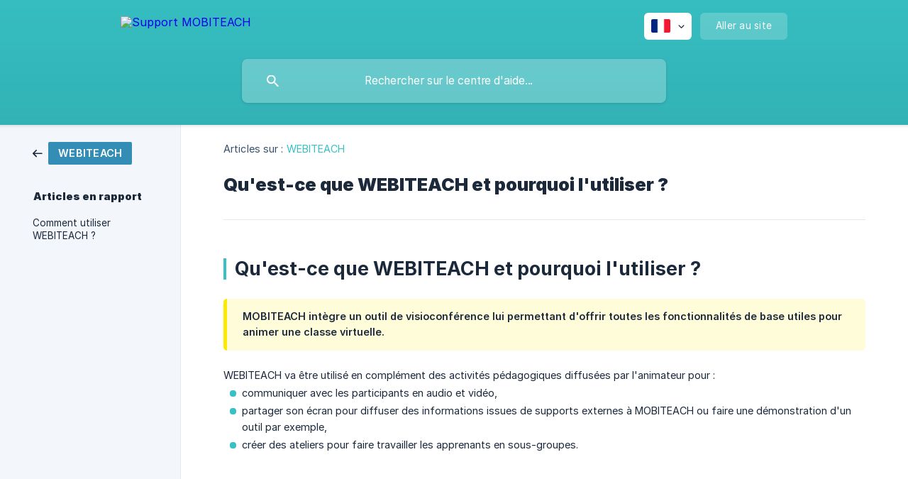

--- FILE ---
content_type: text/html; charset=utf-8
request_url: https://support.mobiteach.fr/fr/article/quest-ce-que-webiteach-et-pourquoi-lutiliser-sixbcy/
body_size: 4034
content:
<!DOCTYPE html><html lang="fr" dir="ltr"><head><meta http-equiv="Content-Type" content="text/html; charset=utf-8"><meta name="viewport" content="width=device-width, initial-scale=1"><meta property="og:locale" content="fr"><meta property="og:site_name" content="Support MOBITEACH"><meta property="og:type" content="website"><link rel="icon" href="https://image.crisp.chat/avatar/website/616c4940-b591-4a83-89b8-ec58ec56c25f/512/?1769672172081" type="image/png"><link rel="apple-touch-icon" href="https://image.crisp.chat/avatar/website/616c4940-b591-4a83-89b8-ec58ec56c25f/512/?1769672172081" type="image/png"><meta name="msapplication-TileColor" content="#37c1c4"><meta name="msapplication-TileImage" content="https://image.crisp.chat/avatar/website/616c4940-b591-4a83-89b8-ec58ec56c25f/512/?1769672172081"><style type="text/css">*::selection {
  background: rgba(55, 193, 196, .2);
}

.csh-theme-background-color-default {
  background-color: #37c1c4;
}

.csh-theme-background-color-light {
  background-color: #F3F6FB;
}

.csh-theme-background-color-light-alpha {
  background-color: rgba(243, 246, 251, .4);
}

.csh-button.csh-button-accent {
  background-color: #37c1c4;
}

.csh-article .csh-article-content article a {
  color: #37c1c4;
}

.csh-article .csh-article-content article .csh-markdown.csh-markdown-title.csh-markdown-title-h1 {
  border-color: #37c1c4;
}

.csh-article .csh-article-content article .csh-markdown.csh-markdown-code.csh-markdown-code-inline {
  background: rgba(55, 193, 196, .075);
  border-color: rgba(55, 193, 196, .2);
  color: #37c1c4;
}

.csh-article .csh-article-content article .csh-markdown.csh-markdown-list .csh-markdown-list-item:before {
  background: #37c1c4;
}</style><title>Qu'est-ce que WEBITEACH et pourquoi l'utiliser ?
 | Support MOBITEACH</title><script type="text/javascript">window.$crisp = [];

CRISP_WEBSITE_ID = "616c4940-b591-4a83-89b8-ec58ec56c25f";

CRISP_RUNTIME_CONFIG = {
  locale : "fr"
};

(function(){d=document;s=d.createElement("script");s.src="https://client.crisp.chat/l.js";s.async=1;d.getElementsByTagName("head")[0].appendChild(s);})();
</script><style> 

footer .csh-footer-ask .csh-footer-ask-buttons li .csh-button-icon-chat {
    visibility: hidden;
}


}

span .csh-markdown-image {

text-align: left;

}

</style><meta name="description" content="WEBITEACH est l'outil de visio-conférence intégré à MOBITEACH pour l'animation audio-vidéo, le partage d'écran, le travail en sous-groupes ou encore l'écriture collaborative."><meta property="og:title" content="Qu'est-ce que WEBITEACH et pourquoi l'utiliser ?"><meta property="og:description" content="WEBITEACH est l'outil de visio-conférence intégré à MOBITEACH pour l'animation audio-vidéo, le partage d'écran, le travail en sous-groupes ou encore l'écriture collaborative."><meta property="og:url" content="https://support.mobiteach.fr/fr/article/quest-ce-que-webiteach-et-pourquoi-lutiliser-sixbcy/"><link rel="canonical" href="https://support.mobiteach.fr/fr/article/quest-ce-que-webiteach-et-pourquoi-lutiliser-sixbcy/"><link rel="stylesheet" href="https://static.crisp.help/stylesheets/libs/libs.min.css?cab684e1a7bb62be3262de4a4981867d5" type="text/css"/><link rel="stylesheet" href="https://static.crisp.help/stylesheets/site/common/common.min.css?cb2eaf9866345a2d605e060f8c0501802" type="text/css"/><link rel="stylesheet" href="https://static.crisp.help/stylesheets/site/article/article.min.css?c92f425829625ea78e33cbec6e4f0b6f0" type="text/css"/><script src="https://static.crisp.help/javascripts/libs/libs.min.js?cc65891880bdd167ff8283d9cce758f89" type="text/javascript"></script><script src="https://static.crisp.help/javascripts/site/common/common.min.js?c5f0f134299f2d0db933944eddeb077a8" type="text/javascript"></script><script src="https://static.crisp.help/javascripts/site/article/article.min.js?c241500dab9546fd730c9f061251c784e" type="text/javascript"></script></head><body><header role="banner"><div class="csh-wrapper"><div class="csh-header-main"><a href="/fr/" role="none" class="csh-header-main-logo"><img src="https://storage.crisp.chat/users/helpdesk/website/baac918b40291000/logo-mobiteach-blanc-long-172x_1b6l90l.png" alt="Support MOBITEACH"></a><div role="none" class="csh-header-main-actions"><div data-expanded="false" role="none" onclick="CrispHelpdeskCommon.toggle_language()" class="csh-header-main-actions-locale"><div class="csh-header-main-actions-locale-current"><span data-country="fr" class="csh-flag"><span class="csh-flag-image"></span></span></div><ul><li><a href="/en/" data-current="false" role="none" class="csh-font-sans-regular"><span data-country="gb" class="csh-flag"><span class="csh-flag-image"></span></span>English</a></li><li><a href="/fr/" data-current="true" role="none" class="csh-font-sans-medium"><span data-country="fr" class="csh-flag"><span class="csh-flag-image"></span></span>French</a></li></ul></div><a href="https://mobiteach.fr/" target="_blank" rel="noopener noreferrer" role="none" class="csh-header-main-actions-website"><span class="csh-header-main-actions-website-itself csh-font-sans-regular">Aller au site</span></a></div><span class="csh-clear"></span></div><form action="/fr/includes/search/" role="search" onsubmit="return false" data-target-suggest="/fr/includes/suggest/" data-target-report="/fr/includes/report/" data-has-emphasis="false" data-has-focus="false" data-expanded="false" data-pending="false" class="csh-header-search"><span class="csh-header-search-field"><input type="search" name="search_query" autocomplete="off" autocorrect="off" autocapitalize="off" maxlength="100" placeholder="Rechercher sur le centre d'aide..." aria-label="Rechercher sur le centre d'aide..." role="searchbox" onfocus="CrispHelpdeskCommon.toggle_search_focus(true)" onblur="CrispHelpdeskCommon.toggle_search_focus(false)" onkeydown="CrispHelpdeskCommon.key_search_field(event)" onkeyup="CrispHelpdeskCommon.type_search_field(this)" onsearch="CrispHelpdeskCommon.search_search_field(this)" class="csh-font-sans-regular"><span class="csh-header-search-field-autocomplete csh-font-sans-regular"></span><span class="csh-header-search-field-ruler"><span class="csh-header-search-field-ruler-text csh-font-sans-semibold"></span></span></span><div class="csh-header-search-results"></div></form></div><div data-tile="default" data-has-banner="false" class="csh-header-background csh-theme-background-color-default"></div></header><div id="body" class="csh-theme-background-color-light csh-body-full"><div class="csh-wrapper csh-wrapper-full csh-wrapper-large"><div class="csh-article"><aside role="complementary"><div class="csh-aside"><div class="csh-article-category csh-navigation"><a href="/fr/category/webiteach-1wotvwd/" role="link" class="csh-navigation-back csh-navigation-back-item"><span style="background-color: #338db5;" data-has-category="true" class="csh-category-badge csh-font-sans-medium">WEBITEACH</span></a></div><p class="csh-aside-title csh-text-wrap csh-font-sans-bold">Articles en rapport</p><ul role="list"><li role="listitem"><a href="/fr/article/comment-utiliser-webiteach-1nnh1oj/" role="link" class="csh-aside-spaced csh-text-wrap csh-font-sans-regular">Comment utiliser WEBITEACH ?</a></li></ul></div></aside><div role="main" class="csh-article-content csh-article-content-split"><div class="csh-article-content-wrap"><article class="csh-text-wrap"><div role="heading" class="csh-article-content-header"><div class="csh-article-content-header-metas"><div class="csh-article-content-header-metas-category csh-font-sans-regular">Articles sur :<span> </span><a href="/fr/category/webiteach-1wotvwd/" role="link">WEBITEACH</a></div></div><h1 class="csh-font-sans-bold">Qu'est-ce que WEBITEACH et pourquoi l'utiliser ?</h1></div><div role="article" class="csh-article-content-text csh-article-content-text-large"><h1 onclick="CrispHelpdeskCommon.go_to_anchor(this)" id="1-quest-ce-que-webiteach-et-pourquoi-lutiliser" class="csh-markdown csh-markdown-title csh-markdown-title-h1 csh-font-sans-semibold"><span>Qu'est-ce que WEBITEACH et pourquoi l'utiliser ?</span></h1><p><br></p><span class="csh-markdown csh-markdown-emphasis csh-font-sans-medium" data-type="||"><span>MOBITEACH intègre un outil de visioconférence lui permettant d'offrir toutes les fonctionnalités de base utiles pour animer une classe virtuelle.</span></span><p><br></p><p><span>WEBITEACH va être utilisé en complément des activités pédagogiques diffusées par l'animateur pour :</span></p><ul class="csh-markdown csh-markdown-list csh-markdown-list-unordered"><li value="1" class="csh-markdown csh-markdown-list-item"><span>communiquer avec les participants en audio et vidéo,</span></li><li value="2" class="csh-markdown csh-markdown-list-item"><span>partager son écran pour diffuser des informations issues de supports externes à MOBITEACH ou faire une démonstration d'un outil par exemple,</span></li><li value="3" class="csh-markdown csh-markdown-list-item"><span>créer des ateliers pour faire travailler les apprenants en sous-groupes.</span></li></ul><span class="csh-markdown csh-markdown-line csh-article-content-separate csh-article-content-separate-top"></span><p class="csh-article-content-updated csh-text-wrap csh-font-sans-light">Mis à jour le : 07/09/2022</p><span class="csh-markdown csh-markdown-line csh-article-content-separate csh-article-content-separate-bottom"></span></div></article><section data-has-answer="false" role="none" class="csh-article-rate"><div class="csh-article-rate-ask csh-text-wrap"><p class="csh-article-rate-title csh-font-sans-medium">Cet article a-t-il répondu à vos questions ?</p><ul><li><a href="#" role="button" aria-label="Oui" onclick="CrispHelpdeskArticle.answer_feedback(true); return false;" class="csh-button csh-button-grey csh-button-small csh-font-sans-medium">Oui</a></li><li><a href="#" role="button" aria-label="Non" onclick="CrispHelpdeskArticle.answer_feedback(false); return false;" class="csh-button csh-button-grey csh-button-small csh-font-sans-medium">Non</a></li></ul></div><div data-is-open="false" class="csh-article-rate-feedback-wrap"><div data-had-error="false" class="csh-article-rate-feedback-container"><form action="https://support.mobiteach.fr/fr/article/quest-ce-que-webiteach-et-pourquoi-lutiliser-sixbcy/feedback/" method="post" onsubmit="CrispHelpdeskArticle.send_feedback_comment(this); return false;" data-is-locked="false" class="csh-article-rate-feedback"><p class="csh-article-rate-feedback-title csh-font-sans-bold">Partagez vos commentaires</p><textarea name="feedback_comment" cols="1" rows="1" maxlength="200" placeholder="Expliquez brièvement ce que vous pensez de cet article.
Nous pourrions revenir vers vous." onkeyup="CrispHelpdeskArticle.type_feedback_comment(event)" class="csh-article-rate-feedback-field csh-font-sans-regular"></textarea><div class="csh-article-rate-feedback-actions"><button type="submit" role="button" aria-label="Envoyer mon retour" data-action="send" class="csh-button csh-button-accent csh-font-sans-medium">Envoyer mon retour</button><a href="#" role="button" aria-label="Annuler" onclick="CrispHelpdeskArticle.cancel_feedback_comment(); return false;" data-action="cancel" class="csh-button csh-button-grey csh-font-sans-medium">Annuler</a></div></form></div></div><div data-is-satisfied="true" class="csh-article-rate-thanks"><p class="csh-article-rate-title csh-article-rate-thanks-title csh-font-sans-semibold">Merci !</p><div class="csh-article-rate-thanks-smiley csh-article-rate-thanks-smiley-satisfied"><span data-size="large" data-name="blushing" class="csh-smiley"></span></div><div class="csh-article-rate-thanks-smiley csh-article-rate-thanks-smiley-dissatisfied"><span data-size="large" data-name="thumbs-up" class="csh-smiley"></span></div></div></section></div></div></div></div></div><footer role="contentinfo"><div class="csh-footer-ask"><div class="csh-wrapper"><div class="csh-footer-ask-text"><p class="csh-footer-ask-text-title csh-text-wrap csh-font-sans-bold">Vous ne trouvez pas ce que vous cherchez ?</p><p class="csh-footer-ask-text-label csh-text-wrap csh-font-sans-regular">Discutez avec nous ou envoyez-nous un email.</p></div><ul class="csh-footer-ask-buttons"><li><a aria-label="Discuter avec nous" href="#" role="button" onclick="CrispHelpdeskCommon.open_chatbox(); return false;" class="csh-button csh-button-accent csh-button-icon-chat csh-button-has-left-icon csh-font-sans-regular">Discuter avec nous</a></li><li><a aria-label="Envoyer un email" href="mailto:support@mobiteach.fr" role="button" class="csh-button csh-button-accent csh-button-icon-email csh-button-has-left-icon csh-font-sans-regular">Envoyer un email</a></li></ul></div></div><div class="csh-footer-copyright csh-footer-copyright-separated"><div class="csh-wrapper"><span class="csh-footer-copyright-brand"><span class="csh-font-sans-regular">© 2026 Support MOBITEACH</span></span></div></div></footer></body></html>